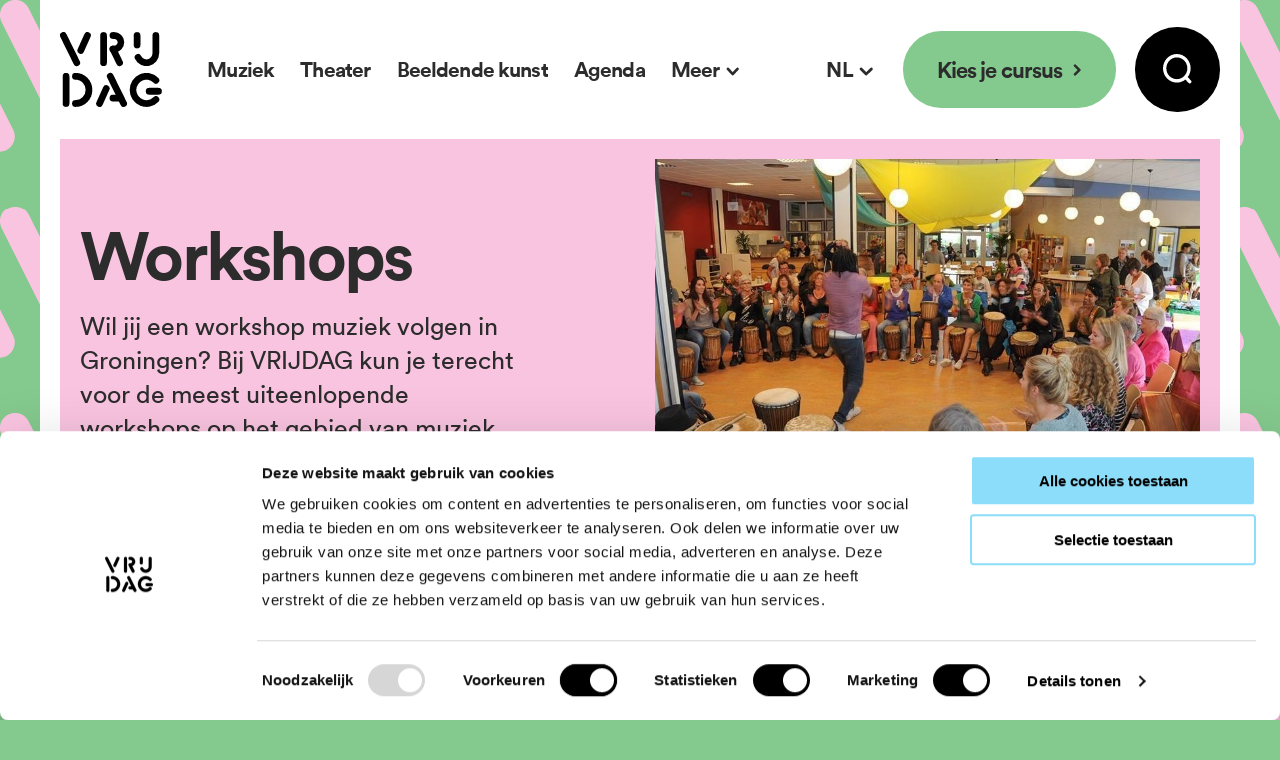

--- FILE ---
content_type: text/html; charset=UTF-8
request_url: https://bijvrijdag.nl/muziek/workshops
body_size: 7583
content:

  
<!doctype html>
<html
  class="no-js t-theme t-theme--music"
  lang="nl"
>
<head>
  <meta charset="utf-8">
  <meta http-equiv="X-UA-Compatible" content="ie=edge">
  <meta name="viewport" content="width=device-width, initial-scale=1.0">

    <link rel="apple-touch-icon" sizes="180x180" href="/dist/img/apple-touch-icon.png">
  <link rel="icon" type="image/png" sizes="32x32" href="/dist/img/favicon-32x32.png">
  <link rel="icon" type="image/png" sizes="16x16" href="/dist/img/favicon-16x16.png">
  <link rel="manifest" href="/site.webmanifest">
  <link rel="mask-icon" href="/dist/img/safari-pinned-tab.svg" color="#333333">
  <meta name="msapplication-TileColor" content="#8cddf9">
  <meta name="theme-color" content="#8cddf9">
  <link rel="stylesheet" href="/dist/css/main.css?id=86f1c894324b2ee7996efc513e5de0a5">

  <script type="text/javascript">
    window.locale = "nl";
    window.siteUrl = "https://bijvrijdag.nl/";
    window.searchUrl = "https://bijvrijdag.nl/zoekresultaten";
    window.spritePath = "/dist/img/sprite.svg?id=c3a996a4cf60c9d05fec20805d48cd3b";
  </script>

    <link rel="preload" as="font" href="/dist/fonts/circular-book.woff2" type="font/woff2" crossorigin>
  <link rel="preload" as="font" href="/dist/fonts/circular-bookitalic.woff2" type="font/woff2" crossorigin>
  <link rel="preload" as="font" href="/dist/fonts/circular-medium.woff2" type="font/woff2" crossorigin>
  <link rel="preload" as="font" href="/dist/fonts/circular-bold.woff2" type="font/woff2" crossorigin>

      <!-- Google Tag Manager -->
    <script>(function(w,d,s,l,i){w[l]=w[l]||[];w[l].push({'gtm.start':
    new Date().getTime(),event:'gtm.js'});var f=d.getElementsByTagName(s)[0],
    j=d.createElement(s),dl=l!='dataLayer'?'&l='+l:'';j.async=true;j.src=
    'https://www.googletagmanager.com/gtm.js?id='+i+dl;f.parentNode.insertBefore(j,f);
    })(window,document,'script','dataLayer','GTM-ND3GNDB');</script>
    <!-- End Google Tag Manager -->
  
    <title>Workshops muziek | VRIJDAG Groningen</title><meta name="generator" content="SEOmatic">
<meta name="description" content="Wil jij een workshop muziek volgen in Groningen? Bij VRIJDAG kun je terecht voor de meest uiteenlopende workshops op het gebied van muziek.">
<meta name="referrer" content="no-referrer-when-downgrade">
<meta name="robots" content="all">
<meta content="nl_NL" property="og:locale">
<meta content="en" property="og:locale:alternate">
<meta content="VRIJDAG Groningen" property="og:site_name">
<meta content="website" property="og:type">
<meta content="https://bijvrijdag.nl/muziek/workshops" property="og:url">
<meta content="Workshops muziek" property="og:title">
<meta content="Wil jij een workshop muziek volgen in Groningen? Bij VRIJDAG kun je terecht voor de meest uiteenlopende workshops op het gebied van muziek." property="og:description">
<meta content="https://bijvrijdag.nl/media/1/Muziek/Instrumenten/Djembé/_1200x630_crop_center-center_82_none_ns/Wereldmuziek-Groningen.jpg?v=1767095316" property="og:image">
<meta content="960" property="og:image:width">
<meta content="504" property="og:image:height">
<meta name="twitter:card" content="summary_large_image">
<meta name="twitter:site" content="@bijvrijdag">
<meta name="twitter:creator" content="@bijvrijdag">
<meta name="twitter:title" content="Workshops muziek">
<meta name="twitter:description" content="Wil jij een workshop muziek volgen in Groningen? Bij VRIJDAG kun je terecht voor de meest uiteenlopende workshops op het gebied van muziek.">
<meta name="twitter:image" content="https://bijvrijdag.nl/media/1/Muziek/Instrumenten/Djembé/_800x418_crop_center-center_82_none_ns/Wereldmuziek-Groningen.jpg?v=1767095316">
<meta name="twitter:image:width" content="800">
<meta name="twitter:image:height" content="418">
<link href="https://bijvrijdag.nl/muziek/workshops" rel="canonical">
<link href="https://bijvrijdag.nl/" rel="home">
<link type="text/plain" href="https://bijvrijdag.nl/humans.txt" rel="author">
<link href="https://bijvrijdag.nl/en/music/workshops" rel="alternate" hreflang="en">
<link href="https://bijvrijdag.nl/muziek/workshops" rel="alternate" hreflang="x-default">
<link href="https://bijvrijdag.nl/muziek/workshops" rel="alternate" hreflang="nl-nl">
</head>
<body>
      <!-- Google Tag Manager (noscript) -->
    <noscript><iframe src="https://www.googletagmanager.com/ns.html?id=GTM-ND3GNDB"
    height="0" width="0" style="display:none;visibility:hidden"></iframe></noscript>
    <!-- End Google Tag Manager (noscript) -->
  
  <noscript id="no-js">Javascript moet ingeschakeld zijn om gebruik te maken van deze website.</noscript>
  <a class="u-skip-link" href="#content">Navigatie overslaan</a>
  <div class="o-app" id="app" v-cloak>
    
    <header ref="header" class="o-app__header o-header">
  <a href="https://bijvrijdag.nl" class="o-header__logo" title="VRIJDAG">
    <svg aria-hidden="true">
      <use xlink:href="/dist/img/sprite.svg?id=c3a996a4cf60c9d05fec20805d48cd3b#bijvrijdag" />
    </svg>
  </a>

    <nav class="m-nav o-header__nav">
    <ul class="m-nav__list m-nav__ui-text">
                        <li class="m-nav__list-item">
            <a href="https://bijvrijdag.nl/muziek" class="m-nav__link">
              Muziek
            </a>
          </li>
                                <li class="m-nav__list-item">
            <a href="https://bijvrijdag.nl/theater" class="m-nav__link">
              Theater
            </a>
          </li>
                                <li class="m-nav__list-item">
            <a href="https://bijvrijdag.nl/beeldende-kunst" class="m-nav__link">
              Beeldende kunst
            </a>
          </li>
                                <li class="m-nav__list-item">
            <a href="https://bijvrijdag.nl/agenda" class="m-nav__link">
              Agenda
            </a>
          </li>
                                <li class="m-nav__list-item">
            <base-nav-dropdown title="Meer">
              <ul class="m-nav__list m-nav__ui-text">
                                  <li class="m-nav__list-item">
                    <a href="https://mijn.bijvrijdag.nl/" class="m-nav__link" target="_blank" rel="noopener noreferrer">
                      Registreren/inloggen
                    </a>
                  </li>
                                  <li class="m-nav__list-item">
                    <a href="https://bijvrijdag.nl/indebuurt" class="m-nav__link">
                      VRIJDAG in de Buurt
                    </a>
                  </li>
                                  <li class="m-nav__list-item">
                    <a href="https://bijvrijdag.nl/onderwijs" class="m-nav__link">
                      VRIJDAG Onderwijs
                    </a>
                  </li>
                                  <li class="m-nav__list-item">
                    <a href="https://bijvrijdag.nl/kultuurloket" class="m-nav__link">
                      KultuurLoket
                    </a>
                  </li>
                                  <li class="m-nav__list-item">
                    <a href="https://bijvrijdag.nl/open-studio" class="m-nav__link">
                      Open studio
                    </a>
                  </li>
                              </ul>
            </base-nav-dropdown>
          </li>
                  </ul>
  </nav>

        
                                                          
                                                                    
            
  <div class="o-header__switch">
    <base-nav-dropdown title="NL">
      <ul class="m-nav__list m-nav__ui-text">
                <li class="m-nav__list-item">
          <a href="https://bijvrijdag.nl/muziek/workshops" class="m-nav__link">
            Nederlands
          </a>
        </li>
                <li class="m-nav__list-item">
          <a href="https://bijvrijdag.nl/en/music/workshops" class="m-nav__link">
            English
          </a>
        </li>
              </ul>
    </base-nav-dropdown>
  </div>

      <a href="https://bijvrijdag.nl/cursussen" class="a-btn-pill o-header__cta-btn">
      <span class="a-btn-pill__label">
        Kies je cursus
      </span>
      <svg class="a-btn-pill__icon" aria-hidden="true">
        <use xlink:href="/dist/img/sprite.svg?id=c3a996a4cf60c9d05fec20805d48cd3b#btn-arrow-right" />
      </svg>
    </a>
  
  <the-search-collapse></the-search-collapse>
</header>

<the-mobile-nav ref="mobileNav">
  <ul class="m-nav-mobile__list">
                  <li class="m-nav-mobile__list-item">
          <a href="https://bijvrijdag.nl/muziek" class="m-nav-mobile__list-link">
            Muziek
          </a>
        </li>
                        <li class="m-nav-mobile__list-item">
          <a href="https://bijvrijdag.nl/theater" class="m-nav-mobile__list-link">
            Theater
          </a>
        </li>
                        <li class="m-nav-mobile__list-item">
          <a href="https://bijvrijdag.nl/beeldende-kunst" class="m-nav-mobile__list-link">
            Beeldende kunst
          </a>
        </li>
                        <li class="m-nav-mobile__list-item">
          <a href="https://bijvrijdag.nl/agenda" class="m-nav-mobile__list-link">
            Agenda
          </a>
        </li>
                        <li class="m-nav-mobile__list-item">
          <base-nav-collapse title="Meer">
            <ul class="m-nav-mobile__list">
                              <li class="m-nav-mobile__list-item">
                  <a href="https://mijn.bijvrijdag.nl/" class="m-nav-mobile__list-link" target="_blank" rel="noopener noreferrer">
                    Registreren/inloggen
                  </a>
                </li>
                              <li class="m-nav-mobile__list-item">
                  <a href="https://bijvrijdag.nl/indebuurt" class="m-nav-mobile__list-link">
                    VRIJDAG in de Buurt
                  </a>
                </li>
                              <li class="m-nav-mobile__list-item">
                  <a href="https://bijvrijdag.nl/onderwijs" class="m-nav-mobile__list-link">
                    VRIJDAG Onderwijs
                  </a>
                </li>
                              <li class="m-nav-mobile__list-item">
                  <a href="https://bijvrijdag.nl/kultuurloket" class="m-nav-mobile__list-link">
                    KultuurLoket
                  </a>
                </li>
                              <li class="m-nav-mobile__list-item">
                  <a href="https://bijvrijdag.nl/open-studio" class="m-nav-mobile__list-link">
                    Open studio
                  </a>
                </li>
                          </ul>
          </base-nav-collapse>
        </li>
            </ul>
</the-mobile-nav>
    <main class="o-app__main" id="content">
      
<!-- BEGIN elasticsearch indexed content -->
            <div class="a-component m-hero">
  <div class="m-hero__layout o-container o-layout">
    <div class="m-hero__main u-col-start:1@lg u-col-end:6@lg u-order:2@md-down">
      <div class="a-h1 m-hero__title">Workshops</div>
                          <div class="m-hero__text">
          <p>Wil jij een workshop muziek volgen in Groningen? Bij VRIJDAG kun je terecht voor de meest uiteenlopende workshops op het gebied van muziek.</p>
        </div>
                </div>

    
          <div class="u-col-start:7@lg u-col-end:13@lg u-order:1@md-down">
        <div class="m-hero__media">
                                    
                <figure>
    <picture class="a-image">
      <source srcset="/media/1/Muziek/Instrumenten/Djembé/_928x643_crop_center-center_none_ns/Wereldmuziek-Groningen.jpg?v=1767095316, /media/1/Muziek/Instrumenten/Djembé/_1662x1152_crop_center-center_none_ns/Wereldmuziek-Groningen.jpg?v=1767095316 2x">
      <img class="a-image__img" src="/media/1/Muziek/Instrumenten/Djembé/_928x643_crop_center-center_none_ns/Wereldmuziek-Groningen.jpg?v=1767095316" alt="">
    </picture>
  </figure>

                                </div>
      </div>
      </div>
</div>
      <!-- END elasticsearch indexed content -->

<div class="a-component a-component--page-intro o-container o-page-intro">
    <nav class="m-breadcrumbs o-page-intro__breadcrumbs" aria-label="Kruimelpad">
    <ol class="m-breadcrumbs__list">

            <li class="m-breadcrumbs__list-item">
        <a href="https://bijvrijdag.nl" class="m-breadcrumbs__list-link">
          <span class="u-screen-reader-only">Home</span>
          <svg class="m-breadcrumbs__home" aria-hidden="true">
            <use xlink:href="/dist/img/sprite.svg?id=c3a996a4cf60c9d05fec20805d48cd3b#home"/>
          </svg>
        </a>
      </li>

            
                                            <li class="m-breadcrumbs__list-item">
                          <a href="https://bijvrijdag.nl/muziek" class="m-breadcrumbs__list-link">Muziek</a>
                      </li>
                                <li class="m-breadcrumbs__list-item">
                          <span aria-current="true">Workshops</span>
                      </li>
                  </ol>
  </nav>

  <h1 class="a-h1 o-page-intro__title">Workshops muziek in Groningen</h1>
</div>

<!-- BEGIN elasticsearch indexed content -->
              <div class="a-component a-component--text o-container o-layout">
    <div class="u-col-end:9@md">
      <div class="m-paragraph o-editor-content">
                  <h2 class="a-h2">Voor alle leeftijden en elk niveau</h2>
                <p>Wil jij beginnen met muziek maken? Of maak je al muziek, maar wil je je verdiepen in een bepaald genre of instrument? Of zou je graag een van <a href="https://bijvrijdag.nl/cursussen?department=37865">onze cursussen</a> volgen, maar wil je eerst even de sfeer komen proeven? Meld je dan aan voor een van onze workshops. Onze workshops zijn voor iedereen: voor beginners en gevorderden. Doe ook mee en ontdek samen met ervaren musici hoe leuk het is om met muziek aan de slag te gaan.<br /></p>
      </div>
    </div>
  </div>
                  
    
          
  
   
            
        
          <div class="a-component o-container">
                  <h2 class="a-h2 u-mt-0 u-mb-4">Workshops</h2>
        
                              <div class="o-layout">
                              <div class="u-col-span:4@md">
                        
  <a href="https://bijvrijdag.nl/cursussen/kinderwerkplaats" class="m-tile">
        <ul class="m-tile__tags">
              <li>
          <div class="m-tile__tag a-tag">
            4-12jr
          </div>
        </li>
              <li>
          <div class="m-tile__tag a-tag">
            Workshop
          </div>
        </li>
          </ul>

                            <ul class="m-tile__tags m-tile__tags--right">
          <li>
            <div class="m-tile__tag a-tag a-tag--highlighted">
              Tip!
            </div>
          </li>
        </ul>
          
                    <picture class="a-image m-tile__image">
        <source data-srcset="/media/1/Beeldende-kunst/Schilderen/_712x462_crop_center-center_none_ns/TSCH_20240425_1644.jpg?v=1767089798, /media/1/Beeldende-kunst/Schilderen/_1424x924_crop_center-center_none_ns/TSCH_20240425_1644.jpg?v=1767089798 2x">
        <img class="a-image__img" data-src="/media/1/Beeldende-kunst/Schilderen/_712x462_crop_center-center_none_ns/TSCH_20240425_1644.jpg?v=1767089798" alt="" loading="lazy">
      </picture>
    
    <div class="m-tile__header">
      <svg class="m-tile__arrow" aria-hidden="true">
        <use xlink:href="/dist/img/sprite.svg?id=c3a996a4cf60c9d05fec20805d48cd3b#btn-arrow-right"/>
      </svg>
      <h3 class="a-h3 m-tile__title">Kinderwerkplaats: Vrije inloop</h3>
    </div>

    <ul class="m-tile__main m-tile__details">
              <li class="a-icon-label m-tile__details-item">
          <svg class="a-icon-label__icon" aria-label="Dag">
            <use xlink:href="/dist/img/sprite.svg?id=c3a996a4cf60c9d05fec20805d48cd3b#date"/>
          </svg>
          <span class="a-icon-label__text">
            Woensdag
          </span>
        </li>
      
              <li class="a-icon-label m-tile__details-item">
          <svg class="a-icon-label__icon" aria-label="Dagdeel">
            <use xlink:href="/dist/img/sprite.svg?id=c3a996a4cf60c9d05fec20805d48cd3b#clock"/>
          </svg>
          <span class="a-icon-label__text">Middag</span>
        </li>
      
          </ul>
  </a>
                </div>
                              <div class="u-col-span:4@md">
                        
  <a href="https://bijvrijdag.nl/cursussen/muzikale-workshopdag-salsa-latin" class="m-tile">
        <ul class="m-tile__tags">
              <li>
          <div class="m-tile__tag a-tag">
            65-99jr
          </div>
        </li>
              <li>
          <div class="m-tile__tag a-tag">
            Workshop
          </div>
        </li>
          </ul>

                        
                    <picture class="a-image m-tile__image">
        <source data-srcset="/media/1/Muziek/Workshops/_712x462_crop_center-center_none_ns/Salsa.jpg?v=1767089798, /media/1/Muziek/Workshops/_1424x924_crop_center-center_none_ns/Salsa.jpg?v=1767089798 2x">
        <img class="a-image__img" data-src="/media/1/Muziek/Workshops/_712x462_crop_center-center_none_ns/Salsa.jpg?v=1767089798" alt="" loading="lazy">
      </picture>
    
    <div class="m-tile__header">
      <svg class="m-tile__arrow" aria-hidden="true">
        <use xlink:href="/dist/img/sprite.svg?id=c3a996a4cf60c9d05fec20805d48cd3b#btn-arrow-right"/>
      </svg>
      <h3 class="a-h3 m-tile__title">Muzikale workshopdag: Salsa &amp; Latin</h3>
    </div>

    <ul class="m-tile__main m-tile__details">
              <li class="a-icon-label m-tile__details-item">
          <svg class="a-icon-label__icon" aria-label="Dag">
            <use xlink:href="/dist/img/sprite.svg?id=c3a996a4cf60c9d05fec20805d48cd3b#date"/>
          </svg>
          <span class="a-icon-label__text">
            Za 18 apr 2026
          </span>
        </li>
      
              <li class="a-icon-label m-tile__details-item">
          <svg class="a-icon-label__icon" aria-label="Dagdeel">
            <use xlink:href="/dist/img/sprite.svg?id=c3a996a4cf60c9d05fec20805d48cd3b#clock"/>
          </svg>
          <span class="a-icon-label__text">Ochtend</span>
        </li>
      
              <li class="a-icon-label m-tile__details-item m-tile__details-teachers">
          <svg class="a-icon-label__icon" aria-label="Docent">
            <use xlink:href="/dist/img/sprite.svg?id=c3a996a4cf60c9d05fec20805d48cd3b#person"/>
          </svg>
          <span class="a-icon-label__text">
                          Jeanette Kappelhof
                      </span>
        </li>
          </ul>
  </a>
                </div>
                              <div class="u-col-span:4@md">
                        
  <a href="https://bijvrijdag.nl/cursussen/hiphop-rnb-bootcamp" class="m-tile">
        <ul class="m-tile__tags">
              <li>
          <div class="m-tile__tag a-tag">
            16-21jr
          </div>
        </li>
              <li>
          <div class="m-tile__tag a-tag">
            Workshop
          </div>
        </li>
          </ul>

                        
                    <picture class="a-image m-tile__image">
        <source data-srcset="/media/1/_712x462_crop_center-center_none_ns/Hiphop-RB-Bootcamp_sjoerd-knol.jpg?v=1767089798, /media/1/_1424x924_crop_center-center_none_ns/Hiphop-RB-Bootcamp_sjoerd-knol.jpg?v=1767089798 2x">
        <img class="a-image__img" data-src="/media/1/_712x462_crop_center-center_none_ns/Hiphop-RB-Bootcamp_sjoerd-knol.jpg?v=1767089798" alt="" loading="lazy">
      </picture>
    
    <div class="m-tile__header">
      <svg class="m-tile__arrow" aria-hidden="true">
        <use xlink:href="/dist/img/sprite.svg?id=c3a996a4cf60c9d05fec20805d48cd3b#btn-arrow-right"/>
      </svg>
      <h3 class="a-h3 m-tile__title">Hiphop &amp; R&amp;B: Bootcamp</h3>
    </div>

    <ul class="m-tile__main m-tile__details">
              <li class="a-icon-label m-tile__details-item">
          <svg class="a-icon-label__icon" aria-label="Dag">
            <use xlink:href="/dist/img/sprite.svg?id=c3a996a4cf60c9d05fec20805d48cd3b#date"/>
          </svg>
          <span class="a-icon-label__text">
            14 mrt t/m 15 mrt
          </span>
        </li>
      
              <li class="a-icon-label m-tile__details-item">
          <svg class="a-icon-label__icon" aria-label="Dagdeel">
            <use xlink:href="/dist/img/sprite.svg?id=c3a996a4cf60c9d05fec20805d48cd3b#clock"/>
          </svg>
          <span class="a-icon-label__text">Ochtend</span>
        </li>
      
              <li class="a-icon-label m-tile__details-item m-tile__details-teachers">
          <svg class="a-icon-label__icon" aria-label="Docent">
            <use xlink:href="/dist/img/sprite.svg?id=c3a996a4cf60c9d05fec20805d48cd3b#person"/>
          </svg>
          <span class="a-icon-label__text">
                          Jaëlle Hupkes, Rudy Rivas
                      </span>
        </li>
          </ul>
  </a>
                </div>
                          </div>
                        </div>
            <!-- END elasticsearch indexed content -->

      
  <div class="a-component o-container">
    <div class="m-newsletter">
      <svg class="m-newsletter__icon" aria-hidden="true">
        <use xlink:href="/dist/img/sprite.svg?id=c3a996a4cf60c9d05fec20805d48cd3b#mail"/>
      </svg>
      <div class="m-newsletter__main">
        <h2 class="a-h2 m-newsletter__title">Blijf op de hoogte</h2>
        <div class="m-newsletter__text o-editor-content">
          <p>Schrijf je in voor onze nieuwsbrief</p>
        </div>
      </div>
              <a class="a-btn a-btn--white m-newsletter__btn" href="https://bijvrijdag.nl/nieuwsbrief">
          <span class="a-btn__label">Aanmelden</span>
          <svg class="a-btn__icon" aria-hidden="true">
            <use xlink:href="/dist/img/sprite.svg?id=c3a996a4cf60c9d05fec20805d48cd3b#btn-arrow-right"/>
          </svg>
        </a>
          </div>
  </div>

    </main>

    <footer class="o-app__footer o-footer">
  <div class="o-footer__top">
    <div class="o-footer__top-layout o-container o-layout">

      <div class="o-footer__col-text u-col-span:6@md u-col-span:4@lg">
        <h2 class="a-h3 o-footer__heading">Over VRIJDAG</h2>
        <div class="o-editor-content">
          <p>Iedereen kan meedoen aan kunst en cultuur. Dat is de missie van VRIJDAG, het huis van de amateurkunst voor Groningen. <a href="https://bijvrijdag.nl/over">Lees meer...</a></p>
        </div>
      </div>

      <div class="u-col-span:6@md u-col-span:5@lg">
        <h2 class="a-h3 o-footer__heading">Onze locaties</h2>
                  <div class="o-footer__location">
            <h3 class="a-h4 o-footer__heading">Noorderbuitensingel 11</h3>
            <base-dropdown-button class="o-footer__location-btn m-dropdown--with-tabs" title="Openingstijden">
                              <base-tab-group>
                  <base-tab title="Deze week" active>
                    <div class="o-editor-content">
                      <table>
                                                  <tr>
                            <td>Maandag</td>
                            <td>16.00-23.00 uur</td>
                          </tr>
                                                  <tr>
                            <td>Dinsdag</td>
                            <td>14.00-18.00 uur</td>
                          </tr>
                                                  <tr>
                            <td>Woensdag</td>
                            <td>12.00-22.30 uur</td>
                          </tr>
                                                  <tr>
                            <td>Donderdag</td>
                            <td>08.00-16.00 uur</td>
                          </tr>
                                                  <tr>
                            <td>Vrijdag*</td>
                            <td>Gesloten</td>
                          </tr>
                                                  <tr>
                            <td>Zaterdag*</td>
                            <td>Gesloten</td>
                          </tr>
                                                  <tr>
                            <td>Zondag*</td>
                            <td>Gesloten</td>
                          </tr>
                                              </table>
                      <p><i>* 's Weekends alleen open bij activiteiten</i></p>
                    </div>
                  </base-tab>
                  <base-tab title="Voorjaarsvakantie">
                    <div class="o-editor-content">
                      <table>
                                                  <tr>
                            <td>Ma 23 feb*</td>
                            <td>12.30-23.00 uur</td>
                          </tr>
                                                  <tr>
                            <td>Di 24 feb*</td>
                            <td>10.00-23.00 uur</td>
                          </tr>
                                                  <tr>
                            <td>Wo 25 feb*</td>
                            <td>10.00-23.00 uur</td>
                          </tr>
                                                  <tr>
                            <td>Do 26 feb*</td>
                            <td>08.00-23.00 uur</td>
                          </tr>
                                                  <tr>
                            <td>Vrijdag*</td>
                            <td>Gesloten</td>
                          </tr>
                                                  <tr>
                            <td>Zaterdag*</td>
                            <td>Gesloten</td>
                          </tr>
                                                  <tr>
                            <td>Zondag*</td>
                            <td>Gesloten</td>
                          </tr>
                                              </table>
                      <p><i>* Alleen open bij geplande activiteiten</i><br /><i>Bekijk alle </i><a href="https://bijvrijdag.nl/openingstijden#vakantiedata"><i>vakanties en vrije dagen</i></a></p>
                    </div>
                  </base-tab>
                </base-tab-group>
                          </base-dropdown-button>
            <a href="https://bijvrijdag.nl/contact/noorderbuitensingel" class="a-btn a-btn--secondary o-footer__location-btn">
              <span class="a-btn__label">Locatie</span>
              <svg class="a-btn__icon" aria-hidden="true">
                <use xlink:href="/dist/img/sprite.svg?id=c3a996a4cf60c9d05fec20805d48cd3b#btn-arrow-right"/>
              </svg>
            </a>
          </div>
                  <div class="o-footer__location">
            <h3 class="a-h4 o-footer__heading">Walstraat 34</h3>
            <base-dropdown-button class="o-footer__location-btn m-dropdown--with-tabs" title="Openingstijden">
                              <base-tab-group>
                  <base-tab title="Regulier" active>
                    <div class="o-editor-content">
                      <table>
                                                  <tr>
                            <td>Maandag</td>
                            <td>09.00-22.30 uur</td>
                          </tr>
                                                  <tr>
                            <td>Dinsdag</td>
                            <td>09.00-22.30 uur</td>
                          </tr>
                                                  <tr>
                            <td>Woensdag</td>
                            <td>09.00-22.30 uur</td>
                          </tr>
                                                  <tr>
                            <td>Donderdag</td>
                            <td>09.00-22.30 uur</td>
                          </tr>
                                                  <tr>
                            <td>Vrijdag</td>
                            <td>09.00-22.30 uur</td>
                          </tr>
                                                  <tr>
                            <td>Zaterdag</td>
                            <td>09.00-14.00 uur</td>
                          </tr>
                                                  <tr>
                            <td>Zondag*</td>
                            <td>Gesloten</td>
                          </tr>
                                              </table>
                      <p><i>* 's Zondags alleen open bij activiteiten</i></p>
                    </div>
                  </base-tab>
                  <base-tab title="Voorjaarsvakantie">
                    <div class="o-editor-content">
                      <table>
                                                  <tr>
                            <td>23 feb t/m 1 mrt</td>
                            <td>Gesloten</td>
                          </tr>
                                              </table>
                      <p><i>Bekijk alle </i><a href="https://bijvrijdag.nl/openingstijden#vakantiedata"><i>vakanties en vrije dagen</i></a></p>
                    </div>
                  </base-tab>
                </base-tab-group>
                          </base-dropdown-button>
            <a href="https://bijvrijdag.nl/contact/walstraat" class="a-btn a-btn--secondary o-footer__location-btn">
              <span class="a-btn__label">Locatie</span>
              <svg class="a-btn__icon" aria-hidden="true">
                <use xlink:href="/dist/img/sprite.svg?id=c3a996a4cf60c9d05fec20805d48cd3b#btn-arrow-right"/>
              </svg>
            </a>
          </div>
                  <div class="o-footer__location">
            <h3 class="a-h4 o-footer__heading">Akkerstraat 99</h3>
            <base-dropdown-button class="o-footer__location-btn m-dropdown--with-tabs" title="Openingstijden">
                              <base-tab-group>
                  <base-tab title="Regulier" active>
                    <div class="o-editor-content">
                      <table>
                                                  <tr>
                            <td>Maandag</td>
                            <td>09.00-22.00 uur</td>
                          </tr>
                                                  <tr>
                            <td>Dinsdag</td>
                            <td>09.00-22.00 uur</td>
                          </tr>
                                                  <tr>
                            <td>Woensdag</td>
                            <td>09.00-22.00 uur</td>
                          </tr>
                                                  <tr>
                            <td>Donderdag</td>
                            <td>09.00-22.00 uur</td>
                          </tr>
                                                  <tr>
                            <td>Vrijdag</td>
                            <td>09.00-22.00 uur</td>
                          </tr>
                                                  <tr>
                            <td>Zaterdag*</td>
                            <td>09.00-13.00 uur</td>
                          </tr>
                                                  <tr>
                            <td>Zondag**</td>
                            <td>Gesloten</td>
                          </tr>
                                              </table>
                      <p><i>* Bij activiteiten open tot max. 00.00 uur</i><br />*<i>* 's Zondags alleen open bij activiteiten</i></p>
                    </div>
                  </base-tab>
                  <base-tab title="Voorjaarsvakantie">
                    <div class="o-editor-content">
                      <table>
                                                  <tr>
                            <td>23 feb t/m 1 mrt</td>
                            <td>Gesloten</td>
                          </tr>
                                              </table>
                      <p><i>Bekijk alle </i><a href="https://bijvrijdag.nl/openingstijden#vakantiedata"><i>vakanties en vrije dagen</i></a></p>
                    </div>
                  </base-tab>
                </base-tab-group>
                          </base-dropdown-button>
            <a href="https://bijvrijdag.nl/contact/akkerstraat" class="a-btn a-btn--secondary o-footer__location-btn">
              <span class="a-btn__label">Locatie</span>
              <svg class="a-btn__icon" aria-hidden="true">
                <use xlink:href="/dist/img/sprite.svg?id=c3a996a4cf60c9d05fec20805d48cd3b#btn-arrow-right"/>
              </svg>
            </a>
          </div>
                  <div class="o-footer__location">
            <h3 class="a-h4 o-footer__heading">Sint Jansstraat 1</h3>
            <base-dropdown-button class="o-footer__location-btn" title="Openingstijden">
                              <div class="o-editor-content">
                  <table>
                                          <tr>
                        <td>Maandag</td>
                        <td>Gesloten</td>
                      </tr>
                                          <tr>
                        <td>Dinsdag</td>
                        <td>Gesloten</td>
                      </tr>
                                          <tr>
                        <td>Woensdag</td>
                        <td>Gesloten</td>
                      </tr>
                                          <tr>
                        <td>Donderdag</td>
                        <td>Gesloten</td>
                      </tr>
                                          <tr>
                        <td>Vrijdag</td>
                        <td>Gesloten</td>
                      </tr>
                                          <tr>
                        <td>Zaterdag</td>
                        <td>Gesloten</td>
                      </tr>
                                          <tr>
                        <td>Zondag</td>
                        <td>Gesloten</td>
                      </tr>
                                      </table>
                  <p><i>* Gesloten tot eind 2026 i.v.m. </i><a href="https://bijvrijdag.nl/over/huisvesting"><i>verbouwing</i></a></p>
                </div>
                          </base-dropdown-button>
            <a href="https://bijvrijdag.nl/contact/sint-jansstraat" class="a-btn a-btn--secondary o-footer__location-btn">
              <span class="a-btn__label">Locatie</span>
              <svg class="a-btn__icon" aria-hidden="true">
                <use xlink:href="/dist/img/sprite.svg?id=c3a996a4cf60c9d05fec20805d48cd3b#btn-arrow-right"/>
              </svg>
            </a>
          </div>
              </div>

            <div class="u-col-start:10@lg u-col-end:13@lg">
        <h2 class="a-h3 o-footer__heading">Links</h2>
        <ul class="o-footer__list">
                                    <li class="o-footer__list-item">
                <a  class="o-footer__list-link" href="https://bijvrijdag.nl/over/cultural-center-groningen">
                  English
                </a>
              </li>
                                                <li class="o-footer__list-item">
                <a  class="o-footer__list-link" href="https://bijvrijdag.nl/over/inclusiviteit">
                  Inclusie
                </a>
              </li>
                                                <li class="o-footer__list-item">
                <a  class="o-footer__list-link" href="https://bijvrijdag.nl/verhuur">
                  Verhuur
                </a>
              </li>
                                                <li class="o-footer__list-item">
                <a  class="o-footer__list-link" href="https://bijvrijdag.nl/over/vacatures">
                  Vacatures
                </a>
              </li>
                                                <li class="o-footer__list-item">
                <a  class="o-footer__list-link" href="https://bijvrijdag.nl/nieuwsbrief">
                  Nieuwsbrief
                </a>
              </li>
                                                <li class="o-footer__list-item">
                <a  class="o-footer__list-link" href="https://bijvrijdag.nl/contact">
                  Contact
                </a>
              </li>
                                                                                                                      </ul>
      </div>
    </div>
  </div>

  <div class="o-footer__bottom">
    <div class="o-container o-footer__bottom-inner">
      <a href="https://bijvrijdag.nl" class="o-footer__logo" title="VRIJDAG">
        <svg aria-hidden="true">
          <use xlink:href="/dist/img/sprite.svg?id=c3a996a4cf60c9d05fec20805d48cd3b#bijvrijdag" />
        </svg>
      </a>
      <ul class="o-footer__social">
                  <li class="o-footer__social-item">
            <a href="https://facebook.com/bijvrijdag" target="_blank" rel="noopener noreferrer" class="a-btn-pill a-btn-pill--black a-btn-pill--circle o-footer__social-link" title="Facebook">
              <svg aria-hidden="true">
                <use xlink:href="/dist/img/sprite.svg?id=c3a996a4cf60c9d05fec20805d48cd3b#facebook"/>
              </svg>
            </a>
          </li>
                                  <li class="o-footer__social-item">
            <a href="https://instagram.com/bijvrijdag" target="_blank" rel="noopener noreferrer" class="a-btn-pill a-btn-pill--black a-btn-pill--circle o-footer__social-link" title="Instagram">
              <svg aria-hidden="true">
                <use xlink:href="/dist/img/sprite.svg?id=c3a996a4cf60c9d05fec20805d48cd3b#instagram"/>
              </svg>
            </a>
          </li>
                          <li class="o-footer__social-item">
            <a href="https://www.tiktok.com/@bijvrijdag" target="_blank" rel="noopener noreferrer" class="a-btn-pill a-btn-pill--black a-btn-pill--circle o-footer__social-link" title="TikTok">
              <svg aria-hidden="true">
                <use xlink:href="/dist/img/sprite.svg?id=c3a996a4cf60c9d05fec20805d48cd3b#tiktok"/>
              </svg>
            </a>
          </li>
                          <li class="o-footer__social-item">
            <a href="https://www.youtube.com/c/VRIJDAGGroningen" target="_blank" rel="noopener noreferrer" class="a-btn-pill a-btn-pill--black a-btn-pill--circle o-footer__social-link" title="YouTube">
              <svg aria-hidden="true">
                <use xlink:href="/dist/img/sprite.svg?id=c3a996a4cf60c9d05fec20805d48cd3b#youtube"/>
              </svg>
            </a>
          </li>
              </ul>
    </div>
  </div>

  <div class="o-footer__basement">
    <div class="o-container">
      <ul class="o-footer__basement-list">
                                                                                                                                          <li>
              <a  class="o-footer__basement-link" href="https://bijvrijdag.nl/disclaimer">
                Disclaimer
              </a>
            </li>
                                        <li>
              <a  class="o-footer__basement-link" href="https://bijvrijdag.nl/privacy">
                Privacyverklaring
              </a>
            </li>
                                        <li>
              <a  class="o-footer__basement-link" href="https://bijvrijdag.nl/voorwaarden">
                Voorwaarden
              </a>
            </li>
                                        <li>
              <a  class="o-footer__basement-link" href="https://bijvrijdag.nl/cookies">
                Cookieverklaring
              </a>
            </li>
                          <li>
          <button type="button" @click.prevent="openCookieSettings" class="o-footer__basement-link">Cookie instellingen wijzigen</button>
        </li>
        <li>
          &copy; 2026
        </li>
      </ul>
    </div>
  </div>
</footer>

                      </div>

  <script src="/dist/js/main.js?id=e9246fbea635f95a38fc1f1f2c6c35a7"></script>

  <script type="text/javascript">
    if(/MSIE \d|Trident.*rv:/.test(navigator.userAgent)) {
      var el = document.createElement("p");
      el.classList.add('browserupgrade');
      el.innerHTML = 'Je gebruikt een <strong>sterk verouderde</strong> webbrowser. <a href="https://browsehappy.com/">Update je webbrowser</a> voor een verbererde ervaring en beveiliging.';
      document.body.appendChild(el);
    }
  </script>

  
  <script type="application/ld+json">{"@context":"https://schema.org","@graph":[{"@type":"WebSite","author":{"@id":"#identity"},"copyrightHolder":{"@id":"#identity"},"copyrightYear":"2022","creator":{"@id":"#creator"},"dateModified":"2023-09-21T16:08:32+02:00","datePublished":"2022-05-31T15:20:00+02:00","description":"Wil jij een workshop muziek volgen in Groningen? Bij VRIJDAG kun je terecht voor de meest uiteenlopende workshops op het gebied van muziek.","headline":"Workshops muziek","image":{"@type":"ImageObject","url":"https://bijvrijdag.nl/media/1/Muziek/Instrumenten/Djembé/_1200x630_crop_center-center_82_none_ns/Wereldmuziek-Groningen.jpg?v=1767095316"},"inLanguage":"nl-nl","mainEntityOfPage":"https://bijvrijdag.nl/muziek/workshops","name":"Workshops muziek","publisher":{"@id":"#creator"},"url":"https://bijvrijdag.nl/muziek/workshops"},{"@id":"#identity","@type":"LocalBusiness","name":"VRIJDAG","priceRange":"$"},{"@id":"#creator","@type":"Organization"},{"@type":"BreadcrumbList","description":"Breadcrumbs list","itemListElement":[{"@type":"ListItem","item":"https://bijvrijdag.nl/","name":"Homepage","position":1},{"@type":"ListItem","item":"https://bijvrijdag.nl/muziek","name":"Muziek maken in Groningen","position":2},{"@type":"ListItem","item":"https://bijvrijdag.nl/muziek/workshops","name":"Workshops muziek in Groningen","position":3}],"name":"Breadcrumbs"}]}</script><script src="https://bijvrijdag.nl/cpresources/bb833db8/freeform.min.js?v=1768210237"></script>
</body>
</html>


--- FILE ---
content_type: image/svg+xml
request_url: https://bijvrijdag.nl/dist/img/theme-music-bg.svg
body_size: 134
content:
<svg xmlns="http://www.w3.org/2000/svg" viewBox="0 0 90 121" xml:space="preserve"><path fill="#f9c4e0" d="M44.4 88.7c1.3 0 2.7-.3 4-.9 4.4-2.2 6.2-7.5 4-11.9l-35.6-71C14.6.5 9.3-1.3 4.9.9s-6.2 7.5-4 11.9l35.5 70.9c1.6 3.2 4.7 5 8 5M89.2 88.7c1.3 0 2.7-.3 4-.9 4.4-2.2 6.2-7.5 4-11.9l-35.5-71C59.5.5 54.2-1.3 49.8.9s-6.2 7.5-4 11.9l35.5 70.9c1.5 3.2 4.7 5 7.9 5M134.1 88.7c1.3 0 2.7-.3 4-.9 4.4-2.2 6.2-7.5 4-11.9l-35.5-71c-2.2-4.4-7.5-6.2-11.9-4s-6.2 7.5-4 11.9l35.5 70.9c1.5 3.2 4.7 5 7.9 5M-.3 88.7c1.3 0 2.7-.3 4-.9 4.4-2.2 6.2-7.5 4-11.9l-35.6-71c-2.2-4.4-7.5-6.2-11.9-4s-6.2 7.5-4 11.9l35.5 70.9c1.6 3.2 4.7 5 8 5"/></svg>